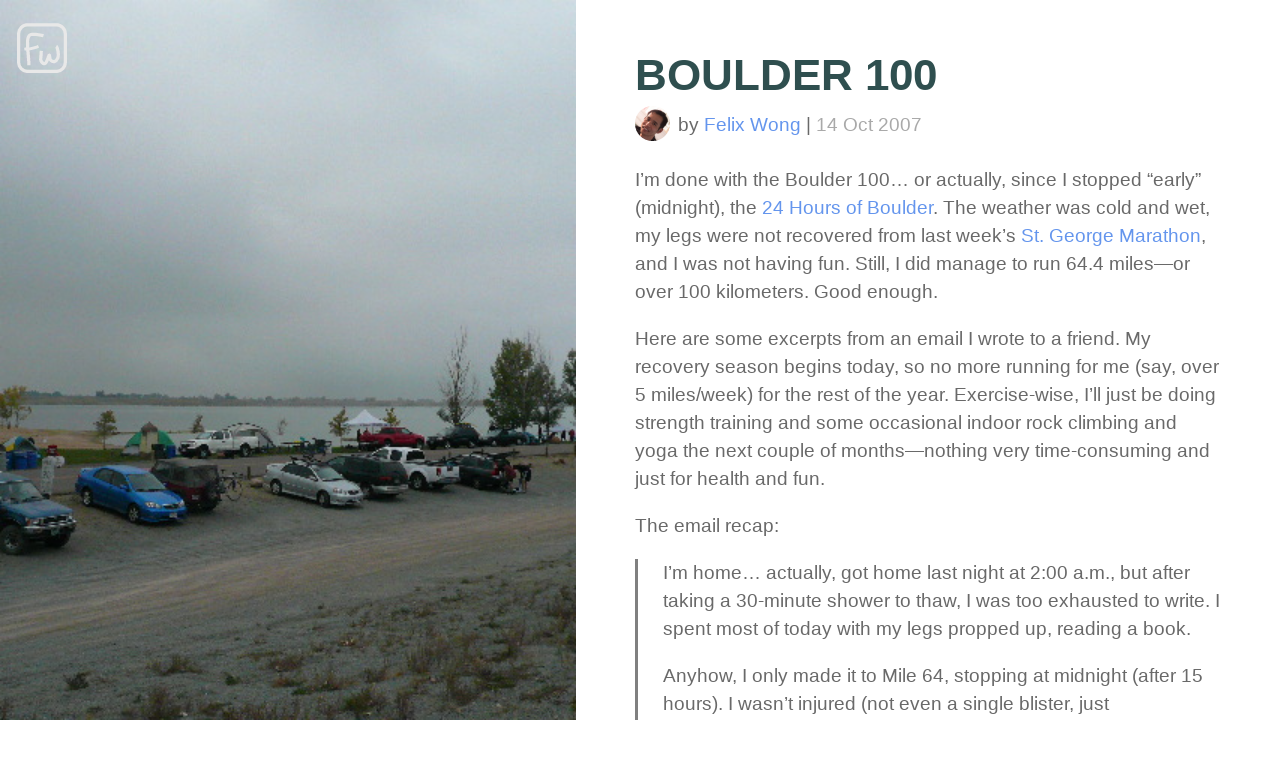

--- FILE ---
content_type: text/html; charset=UTF-8
request_url: https://felixwong.com/2007/10/boulder-100/
body_size: 17162
content:
<!DOCTYPE html PUBLIC "-//W3C//DTD XHTML 1.0 Transitional//EN" "https://www.w3.org/TR/xhtml1/DTD/xhtml1-transitional.dtd"><html ontouchmove lang="en-US" prefix="og: https://ogp.me/ns# fb: https://ogp.me/ns/fb#"><head><meta http-equiv="Content-Type" content="text/html; charset=UTF-8" /><title>Boulder 100  </title><!--
This is a custom Wordpress theme developed by Felix Wong for exclusive use on his website, felixwong.com. 

Roughly 100 hours was put into coding it from scratch.

Developers, PLEASE DO NOT DOWNLOAD AND COPY THIS THEME. Doing so will be considered THEFT under copyright law.

You can find thousands of professional Wordpress themes for a nominal fee at themeforest.net, and free themes at wordpress.org.

Thank you for practicing good ethics and respecting intellectual property laws.

--><link rel="icon" type="image/png" sizes="48x48" href="/favicon-48x48.png"><link rel="icon" type="image/png" sizes="32x32" href="/favicon-32x32.png"><link rel="icon" type="image/png" sizes="16x16" href="/favicon-16x16.png"><link rel="mask-icon" href="/safari-pinned-tab.svg" color="#034ca1"><meta name="apple-mobile-web-app-capable" content="yes"><meta name="apple-mobile-web-app-status-bar-style" content="black-translucent" /><link rel="apple-touch-icon" href="/apple-touch-icon.png?v=220501b" /><link href="/news/wp-content/themes/fw-2020/zmWGjDigu0FQVqJbBLRYEojr6RiKqXDYCSZ+hazmWGjDigu0FQVqJbBLRYEojr6RiKqXDYCSZ+ha.css?v=2501115m" rel="stylesheet" type="text/css" /><meta name="viewport" content="width=device-width, initial-scale=1.0, user-scalable=1, viewport-fit=cover" /><link rel="canonical" href="https://felixwong.com/2007/10/boulder-100/" />
<meta property="og:type" content="website" /><meta property="og:url" content="https://felixwong.com/2007/10/boulder-100/" /><meta property="og:title" content="Boulder 100" /><meta property="og:description" content="I&#8217;m done with the Boulder 100&#8230; or actually, since I stopped &#8220;early&#8221; (midnight), the 24 Hours of Boulder. The weather was cold and wet, my legs were not recovered from [&hellip;]" /><meta property="og:updated_time" content="2007-10-14" /><script type="application/ld+json">{"@context":"https://schema.org","@type":"BlogPosting","headline":"Boulder 100","author":"Felix Wong","image":"https://felixwong.com/gallery/images/b/boulder100_07-1.jpg","datePublished":"2007-10-14","dateModified":"2020-11-29","publisher":{"@type":"Organization","name":"Felix Wong","url":"https://felixwong.com","logo":{"@type":"ImageObject","url":"https://felixwong.com/fw-blue-logo.jpg","width":"512","height":"512"}}}</script><meta property="og:image" content="https://felixwong.com/gallery/images/b/boulder100_07-1.jpg" /><meta name="twitter:image:src" content="https://felixwong.com/gallery/images/b/boulder100_07-1.jpg" /></head><body><svg aria-hidden="true" style="position: absolute; width: 0; height: 0; overflow: hidden;" version="1.1" xmlns="http://www.w3.org/2000/svg" xmlns:xlink="http://www.w3.org/1999/xlink"><defs><symbol id="icon-newspaper" viewBox="0 0 32 32"><path d="M28 8v-4h-28v22c0 1.105 0.895 2 2 2h27c1.657 0 3-1.343 3-3v-17h-4zM26 26h-24v-20h24v20zM4 10h20v2h-20zM16 14h8v2h-8zM16 18h8v2h-8zM16 22h6v2h-6zM4 14h10v10h-10z"></path></symbol><symbol id="icon-pencil" viewBox="0 0 32 32"><path d="M27 0c2.761 0 5 2.239 5 5 0 1.126-0.372 2.164-1 3l-2 2-7-7 2-2c0.836-0.628 1.874-1 3-1zM2 23l-2 9 9-2 18.5-18.5-7-7-18.5 18.5zM22.362 11.362l-14 14-1.724-1.724 14-14 1.724 1.724z"></path></symbol><symbol id="icon-film" viewBox="0 0 32 32"><path d="M0 4v24h32v-24h-32zM6 26h-4v-4h4v4zM6 18h-4v-4h4v4zM6 10h-4v-4h4v4zM24 26h-16v-20h16v20zM30 26h-4v-4h4v4zM30 18h-4v-4h4v4zM30 10h-4v-4h4v4zM12 10v12l8-6z"></path></symbol><symbol id="icon-envelope" viewBox="0 0 32 32"><path d="M29 4h-26c-1.65 0-3 1.35-3 3v20c0 1.65 1.35 3 3 3h26c1.65 0 3-1.35 3-3v-20c0-1.65-1.35-3-3-3zM12.461 17.199l-8.461 6.59v-15.676l8.461 9.086zM5.512 8h20.976l-10.488 7.875-10.488-7.875zM12.79 17.553l3.21 3.447 3.21-3.447 6.58 8.447h-19.579l6.58-8.447zM19.539 17.199l8.461-9.086v15.676l-8.461-6.59z"></path></symbol><symbol id="icon-mountains" viewBox="0 0 16 16"><path d="M8.012,1.062 L4.035,8.87 L2.709,7.569 C2.709,7.569 -0.305,14 0.063,14 L15.965,14 L15.965,13.998 L12.627,6.898 L11.644,7.51 L8.012,1.062 L8.012,1.062 Z M5.611,7.521 L8.062,2.77 L10.347,6.851 L9.361,7.521 L8.021,6.233 L5.611,7.521 L5.611,7.521 Z"></path></symbol><symbol id="icon-arrow-right" viewBox="0 0 32 32"><path d="M31 16l-15-15v9h-16v12h16v9z"></path></symbol><symbol id="icon-arrow-left" viewBox="0 0 32 32"><path d="M1 16l15 15v-9h16v-12h-16v-9z"></path></symbol></defs></svg><main><div class="featuredImg-and-content"><div class="featuredImg"><img src="https://felixwong.com/gallery/images/b/boulder100_07-1.jpg" alt="The race consisted of running 7.14-mile laps around (actually, out-and-back by) the Boulder Reservoir." /></div><section class="content"><article><header class="fullArticle"><h1>Boulder 100</h1><div class="byline"><div><a href="/category/author/" title="Bio for Felix Wong"><img class="avatar" alt="Felix Wong's avatar" width="1.8em" height="1.8em" src="[data-uri]" /></a></div><div class="date-and-author"> by <a rel="author" href="/category/author/">Felix Wong</a> | <time pubdate datetime="2007-10-14 20:17:59">14 Oct 2007</time></div></div></header>
<p>I&#8217;m done with the Boulder 100&#8230; or actually, since I stopped &#8220;early&#8221; (midnight), the <a href="http://www.geminiadventures.com/24Hrs_of_Boulder.htm">24 Hours of Boulder</a>. The weather was cold and wet, my legs were not recovered from last week&#8217;s <a href="https://felixwong.com/2007/10/st-george-marathon/">St. George Marathon</a>, and I was not having fun. Still, I did manage to run 64.4 miles—or over 100 kilometers. Good enough.</p>



<p>Here are some excerpts from an email I wrote to a friend. My recovery season begins today, so no more running for me (say, over 5 miles/week) for the rest of the year. Exercise-wise, I&#8217;ll just be doing strength training and some occasional indoor rock climbing and yoga the next couple of months—nothing very time-consuming and just for health and fun. </p>



<span id="more-796"></span>



<p>The email recap:</p>



<blockquote class="wp-block-quote is-layout-flow wp-block-quote-is-layout-flow"><p>I&#8217;m home&#8230; actually, got home last night at 2:00 a.m., but after taking a 30-minute shower to thaw, I was too exhausted to write. I spent most of today with my legs propped up, reading a book.</p><p>Anyhow, I only made it to Mile 64, stopping at midnight (after 15 hours). I wasn&#8217;t injured (not even a single blister, just unbelievably sore muscles), but just couldn&#8217;t handle being so utterly exhausted while being super cold and wet any more. It was raining all day (it still is&#8230; very unusual!), and my pace had slowed to a crawl—it took me 4:35 hours to go the last 14 miles (that is 19:40/mile pace). And that was &#8220;running,&#8221; not walking. I tried walking, but that seemed to require more energy to keep up even my meager pace. I was only slowing down, and I decided I was not going to spend another 15 hours trying to finish another 36 miles when I was so cold, wet and downright miserable.</p><p>Overall, I&#8217;m satisfied with the results. Though I didn&#8217;t achieve my primary objective (or rather, the second objective, since the first objective was to participate without injuring myself), it still was a personal best for distance (64 miles, or just over 100 kilometers) and length (15 hours). I also PR&#8217;d for 50 miles (10 hours 15 minutes) despite being handicapped by doing the St. George marathon last weekend.</p><p>Just don&#8217;t ask me if I&#8217;ll try to run 100 miles again. I&#8217;m convinced that ultras are much unhealthier and far less fun than marathon and shorter distances (or, say, <a href="https://felixwong.com/category/centuries/">century rides</a> and <a href="https://felixwong.com/category/triathlon/">triathlons</a>), so I suspect the only reasons to continue doing them are for ego purposes.</p></blockquote>



<p><span class="date">October 16, 2007 Tue</span>: Well, I can walk again, and I&#8217;m already thinking about doing a 100-mile &#8220;redemption&#8221; run (2008). I guess my ego is pretty big after all&#8230; it&#8217;s just too hard for me to back down from a challenge I&#8217;ve already taken up even though running 100 miles definitely qualifies as &#8220;totally unnecessary!&#8221;</p>



<p><a href="https://felixwong.com/photo-album/?category=279"><!--More photos are here.--></a></p>



<h2 class="wp-block-heading">Time Splits</h2>



<p>Lap 1 (Mile 7.1): 1:20:xx (11:12/mile)<br>Lap 2 (Mile 14.3): 1:16:xx (10:39/mile)<br>Lap 3 (Mile 21.4): 1:13:xx (10:13/mile)<br>Lap 4 (Mile 28.6): 1:33:xx (13:02/mile)<br>Lap 5 (Mile 35.7): 1:44:xx (14:34/mile)<br>Lap 6 (Mile 42.8): 1:31:xx (12:45/mile)<br>Lap 7 (Mile 50.0): 1:44:xx (14:34/mile)<br>Lap 8 (Mile 57.1): 2:03:xx (17:14/mile)<br>Lap 9 (Mile 64.3): 2:24:xx (20:10/mile)</p>



<h2 class="wp-block-heading">Results</h2>



<p>Here are <a href="http://www.geminiadventures.com/24Hr07.html">official results</a>. Apparently, only six out of the 20 people who started the Boulder 100 completed the full 100 miles. Unfortunately, those six did not include me. Well, another day&#8230;</p>



<h2 class="wp-block-heading">The Weather That Weekend</h2>



<p>&#8220;In more than 30 years, I have not seen a storm like this on a game day,&#8221; said Gary Ozzello in Fort Collins, which had similar weather as the Boulder 100. See this <a href="http://www.coloradoan.com/apps/pbcs.dll/article?AID=/20071014/NEWS01/710140351/1002/rss">article by the Coloradoan</a>.</p>



<h2 class="wp-block-heading">Notes &amp; Lessons Learned</h2>



<ul class="wp-block-list"><li>Moments before the race, I visited my friends <a href="http://www.adrienneosborn.com/">Adrienne</a> and Micah, who conveniently live just a quarter-mile away from the Boulder Reservoir, where the race was taking place. On Sunday, Adrienne—as thoughtful as she is—even walked down to the reservoir to bring me some hot tea, but of course, I had already stopped and was long gone by then. Pity.</li><li>Even through the first lap, I couldn&#8217;t help noticing how many runners were wearing knee braces on one leg or bands underneath their kneecaps, while others were already leaning to one side, hobbling. This did not seem very smart for them to be out here running such a long ways when they were clearly injured—I mean, aren&#8217;t Americans&#8217; medical bills high enough already? Then again, considering my own calves were sore from the very beginning of the race due to running the St. George Marathon last weekend, maybe I shouldn&#8217;t be talking! But sore muscles are one thing, and bum knees or ligaments are another.</li><li>During my third or fourth lap, a tall, pretty woman with blonde hair weaved in a single, tight braid caught up to me. Noticing my Ironman cap, she talked to me about triathlons, noting that she had just entered Vineman at the last minute this year as a training event. We ran together for 20-30 minutes, but she was asking me so many questions and forcing me to talk—something I did not have sufficient energy reserves for—that I dropped off the pace just so I wouldn&#8217;t have to talk to her and could concentrate on moving my legs. Well, it turned out this woman was <a href="http://shannaarstrong.com">Shanna Armstrong</a>—the three-time Ultraman world champion, and two-time Race Across America winner. Of course, now I wish I had talked to her A LOT more!</li><li>The food selection at the race was terrible—the worst of any event I have done over six hours, including all <a href="https://felixwong.com/category/double-centuries/">double centuries</a> and <a href="https://felixwong.com/category/triathlon/">triathlons</a>. It consisted mainly of gels, Clif Shot Bloks, bananas, pretzels, cookies, and—during the night—limited amounts of pasta or ramen. (Gels and Shot Bloks seemed to dominate the tables, which I found odd. Did the organizers really expect that runners would be happy to run 24-30 hours consuming primarily small packets of syrup?). As a consequence, I feel I was undernourished and—worse—unable to hold down water. During laps 6-8, I had to pee every 20 minutes—a huge contrast to the <a href="https://felixwong.com/2007/05/quicksilver-50-mile/">Quicksilver 50 Mile</a> race, in which I did not have to go to the bathroom a single time in 11 hours despite drinking a ton. The difference is the Quicksilver 50 had plenty of spongy foods such as peanut butter and jelly sandwiches, whereas the Boulder 100 had none. There was some pasta available before lap 9, which helped some—but it was too little, too late, and the damage was done. Next time I would not rely on the food provided by the race and instead stash a lot of items in my car. These items would include peanut butter and jelly sandwiches, bagels, mini-donuts, chewy cookies, and maybe even pasta and rice with tuna, for example.</li><li>I never felt like I was in danger of hypothermia, but with the rain, wind, and low temperatures during the night, I was definitely uncomfortable. Compounding the issue was not being able to generate enough body heat due to how slow I was moving the last few hours. So next time, I would stash plenty of dry, insulating clothing in my car next time, and be sure to change into them during the night. Chemical hand and feet warmers would be nice too in even more extreme conditions.</li><li>Clearly, my <a href="https://felixwong.com/2007/10/boston-here-i-come/">Boston Marathon qualifying effort</a> the week before hurt my chances of finishing 100 miles. Next time, I will give a 100-miler my full respect and follow a good tapering strategy.</li><li>To finish anything that&#8217;s difficult, one not only has to believe in himself, but believe in the cause. Ultimately, I was too content to finish a mere 100 kilometers instead of an &#8220;unnecessary and unhealthy&#8221; 100 miles. If I am going to finish 100 miles next time, I am going to have to want it more.</li><li>While I was content with finishing more than 100 kilometers, I am never completely happy to quit something. Quitting is dangerous because it sets a bad precedent for the future. This was the first time I quit something in many, many years, and it shall be the last time for many, many more.</li></ul>
<style>@media screen and (orientation: landscape) { #pic1 {width: 33.333333333333%} #pic2 {width: 33.333333333333%} #pic3 {width: 33.333333333333%}}</style><figure class="photoGallery"><footer class="license"><a href="/contact/#photo-licensing">Photo licensing info</a></footer><a href="https://felixwong.com/gallery/images/b/boulder100_07.jpg" data-lightbox="image" data-title="Race headquarters at the Boulder Reservoir. <br />Creator: Felix Wong <br />Date: 13 Oct 2007 <br />License: Attribution 4.0 International<br />Filename: boulder100_07.jpg"><div class="img" id="pic1"><img class="pic" src="https://felixwong.com/gallery/thumbs/b/boulder100_07.jpg" alt="Race headquarters at the Boulder Reservoir." title="Race headquarters at the Boulder Reservoir." width="640" height="480" loading="lazy" /></div></a><figcaption class="caption">Race headquarters at the Boulder Reservoir.</figcaption><a href="https://felixwong.com/gallery/images/b/boulder100_07-1.jpg" data-lightbox="image" data-title="The race consisted of running 7.14-mile laps around (actually, out-and-back by) the Boulder Reservoir. <br />Creator: Felix Wong <br />Date: 13 Oct 2007 <br />License: Attribution 4.0 International<br />Filename: boulder100_07-1.jpg"><div class="img" id="pic2"><img class="pic" src="https://felixwong.com/gallery/images/b/boulder100_07-1.jpg" alt="The race consisted of running 7.14-mile laps around (actually, out-and-back by) the Boulder Reservoir." title="The race consisted of running 7.14-mile laps around (actually, out-and-back by) the Boulder Reservoir." width="640" height="480" loading="lazy" /></div></a><figcaption class="caption">The race consisted of running 7.14-mile laps around (actually, out-and-back by) the Boulder Reservoir.</figcaption><a href="https://felixwong.com/gallery/images/b/boulder100_07-2.jpg" data-lightbox="image" data-title="Participants shown here included not just those attempting 100 miles, but also runners of the 24 Hours of Boulder and relay teams. <br />Creator: Felix Wong <br />Date: 13 Oct 2007 <br />License: Attribution 4.0 International<br />Filename: boulder100_07-2.jpg"><div class="img" id="pic3"><img class="pic" src="https://felixwong.com/gallery/thumbs/b/boulder100_07-2.jpg" alt="Participants shown here included not just those attempting 100 miles, but also runners of the 24 Hours of Boulder and relay teams." title="Participants shown here included not just those attempting 100 miles, but also runners of the 24 Hours of Boulder and relay teams." width="640" height="480" loading="lazy" /></div></a><figcaption class="caption">Participants shown here included not just those attempting 100 miles, but also runners of the 24 Hours of Boulder and relay teams.</figcaption></figure><script type="application/ld+json">[{"@context": "https://schema.org/","@type": "ImageObject", "contentUrl": "https://felixwong.com/gallery/images/b/boulder100_07.jpg", "creator": "FelixWong.com", "license": "https://creativecommons.org/licenses/by/4.0/", "acquireLicensePage": "https://felixwong.com/contact/#photo-licensing"}, {"@context": "https://schema.org/","@type": "ImageObject", "contentUrl": "https://felixwong.com/gallery/images/b/boulder100_07-1.jpg", "creator": "FelixWong.com", "license": "https://creativecommons.org/licenses/by/4.0/", "acquireLicensePage": "https://felixwong.com/contact/#photo-licensing"}, {"@context": "https://schema.org/","@type": "ImageObject", "contentUrl": "https://felixwong.com/gallery/images/b/boulder100_07-2.jpg", "creator": "FelixWong.com", "license": "https://creativecommons.org/licenses/by/4.0/", "acquireLicensePage": "https://felixwong.com/contact/#photo-licensing"}]</script></article></section></div><div id="links-and-yourVoice"><section id="links"><nav id="related" aria-label="related articles"><article class="relatedItem fullWidth"><div class="relatedThumb"><a href="/2010/10/boulder-100-2/"><img src="https://felixwong.com/gallery/thumbs/b/boulder_100_10-5.jpg" alt="Thumbnail for Related: Boulder 100 (2010)" loading="lazy" /><header><span>Related: Boulder 100 (2010)</span></header></a><div class="attribution"><span>Photo: Eddie Metro</span></div></div></article><article class="relatedItem fullWidth"><div class="relatedThumb"><a href="/category/ultramarathons-relays/"><img src="https://felixwong.com/gallery/thumbs/b/boulder_100_10-10.jpg" alt="Thumbnail for More Articles About Ultramarathons &amp; Relays" loading="lazy" /><header><span>More Articles About Ultramarathons &amp; Relays</span></header></a><div class="attribution"><span>Photo: Eddie Metro</span></div></div></article></nav></section><nav id="blogNav" aria-label="blog navigation"><div><a href="https://felixwong.com/2007/10/go-stanford/"><svg class="icon icon-arrow-left"><title>Previous blog post: Go, Stanford!</title><use xlink:href="#icon-arrow-left"></use></svg><span>Prev</span></a></div><div><a href="/epics/"><svg class="icon icon-mountains"><title>Epics</title><use xlink:href="#icon-mountains"></use></svg><span>Epics</span></a></div><div><a href="/media/"><svg class="icon icon-film"><title>Media</title><use xlink:href="#icon-film"></use></svg><span>Media</span></a></div><div><a href="/blog/"><svg class="icon icon-newspaper"><title>Blog</title><use xlink:href="#icon-newspaper"></use></svg><span>Blog</span></a></div><div><a href="/contact/"><svg class="icon icon-envelope"><title>Contact</title><use xlink:href="#icon-envelope"></use></svg><span>Contact</span></a></div><div><a href="https://felixwong.com/2007/10/more-fall-photos/"><svg class="icon icon-arrow-right"><title>Next blog post: More Fall Photos</title><use xlink:href="#icon-arrow-right"></use></svg><span>Next</span></a></div></nav><section id="yourVoice"><h2>Your Voice</h2><div id="comments"><p>There are 4 comments.</p><article><header class="fullArticle"><div class="byline"><div><div class="avatar avatar-alt" style="background-color: darkTurquoise" title="Avatar for Allison Horn">A</div></div><div class="date-and-author"> by Allison Horn | <time pubdate datetime="2007-10-15 07:11:47">15 Oct 2007</time></div></header><p>Felix!  You are amazing.  I hope you will break "non-training" to come to the lights run on Dec. 13....  Good job on your Boston qualifier. <a rel="nofollow" class="comment-reply-link" href="https://felixwong.com/2007/10/boulder-100/?replytocom=186338#respond" data-commentid="186338" data-postid="796" data-belowelement="div-comment-186338" data-respondelement="respond" data-replyto="Reply to Allison Horn" aria-label="Reply to 186338" title="Reply to Allison Horn">&#8617; Reply</a></p></article><hr class="comments" /><article><header class="fullArticle"><div class="byline"><div><div class="avatar avatar-alt" style="background-color: darkOrange" title="Avatar for JimB">J</div></div><div class="date-and-author"> by JimB | <time pubdate datetime="2007-10-18 10:39:20">18 Oct 2007</time></div></header><p>Felix</p><p></p><p>Congratulations on a herculean effort. I follow your blog regularly so for someone who clearly does as much endurance sport as you do it is eye opening to see how tough the 100 miler is. I'm about to run a 50 miler next month after a diet of marathons over the years, and frankly I find that daunting enough. </p><p></p><p>Thanks for putting your commentary out there and for being big enough to share your disappointment. If nothing else it will probably make you stronger for whatever else you go for next year. </p><p></p><p>If you get a chance check out Art Devany's blog where he discusses his theories of Evolutionary fitness (http://www.arthurdevany.com/). He seems somewhat anti endurance sport but some of his points about long term health risks of ultra events probably hold true. Just food for thought.</p><p></p><p>Best Regards</p><p></p><p>Jim B <a rel="nofollow" class="comment-reply-link" href="https://felixwong.com/2007/10/boulder-100/?replytocom=186925#respond" data-commentid="186925" data-postid="796" data-belowelement="div-comment-186925" data-respondelement="respond" data-replyto="Reply to JimB" aria-label="Reply to 186925" title="Reply to JimB">&#8617; Reply</a></p></article><hr class="comments" /><article><header class="fullArticle"><div class="byline"><div><a href="/category/author/" title="Bio for Felix Wong"><img class="avatar" alt="Felix Wong's avatar"  src="[data-uri]" /></a></div><div class="date-and-author"> by <a rel="author" href="/category/author/">Felix Wong</a> | <time pubdate datetime="2007-10-18 10:51:18">18 Oct 2007</time></div></header><p>Thanks, Jim.  I'm familiar with Art Devany's blog, and agree that his points about the long-term health risks about ultra events are probably valid.  They're some of the reasons I am convinced that running 100 miles is simply not good for one's health.  Being an endurance athlete, however, I could not turn down the challenge.  My hope was I could have finished the Boulder 100, and then maybe do one or two more challenging ultras and be done with them, moving on to healthier activities.  But it looks like that may be a little while longer...</p><p></p><p>Best of luck with your 50-miler! <a rel="nofollow" class="comment-reply-link" href="https://felixwong.com/2007/10/boulder-100/?replytocom=186933#respond" data-commentid="186933" data-postid="796" data-belowelement="div-comment-186933" data-respondelement="respond" data-replyto="Reply to Felix" aria-label="Reply to 186933" title="Reply to Felix">&#8617; Reply</a></p></article><hr class="comments" /><article><header class="fullArticle"><div class="byline"><div><div class="avatar avatar-alt" style="background-color: darkOrange" title="Avatar for sulai hamilton">s</div></div><div class="date-and-author"> by sulai hamilton | <time pubdate datetime="2008-10-15 16:49:11">15 Oct 2008</time></div></header><p>Hi,</p><p></p><p>I am planning on doing the 24 hours of Boulder next year.  I was wondering if there is a 50 miler in Boulder or the closest 50 mile race. I would rather not travel to another state if I can help it. <a rel="nofollow" class="comment-reply-link" href="https://felixwong.com/2007/10/boulder-100/?replytocom=278647#respond" data-commentid="278647" data-postid="796" data-belowelement="div-comment-278647" data-respondelement="respond" data-replyto="Reply to sulai hamilton" aria-label="Reply to 278647" title="Reply to sulai hamilton">&#8617; Reply</a></p></article><hr class="comments" />	<div id="respond" class="comment-respond">
		<h3 id="reply-title" class="comment-reply-title">Leave a comment <small><a rel="nofollow" id="cancel-comment-reply-link" href="/2007/10/boulder-100/#respond" style="display:none;">Cancel reply</a></small></h3><form action="https://felixwong.com/news/wp-comments-post.php" method="post" id="commentform" class="comment-form"><p class="comment-form-comment"><label for="comment">Comment <span class="required">*</span></label> <textarea id="comment" name="comment" cols="45" rows="8" maxlength="65525" required="required"></textarea></p><p class="comment-form-author"><label for="author">Name <span class="required">*</span></label> <input id="author" name="author" type="text" value="" size="30" maxlength="245" autocomplete="name" required="required" /></p>
<p class="comment-form-email"><label for="email">Email <span class="required">*</span></label> <input id="email" name="email" type="text" value="" size="30" maxlength="100" autocomplete="email" required="required" /></p>
<p class="comment-form-url"><label for="url">Website</label> <input id="url" name="url" type="text" value="" size="30" maxlength="200" autocomplete="url" /></p>
<p class="form-submit"><input name="submit" type="submit" id="submit" class="submit" value="Post Comment" /> <input type='hidden' name='comment_post_ID' value='796' id='comment_post_ID' />
<input type='hidden' name='comment_parent' id='comment_parent' value='0' />
</p><p style="display: none;"><input type="hidden" id="akismet_comment_nonce" name="akismet_comment_nonce" value="0c48257370" /></p><p style="display: none !important;" class="akismet-fields-container" data-prefix="ak_"><label>&#916;<textarea name="ak_hp_textarea" cols="45" rows="8" maxlength="100"></textarea></label><input type="hidden" id="ak_js_1" name="ak_js" value="40"/><script>document.getElementById( "ak_js_1" ).setAttribute( "value", ( new Date() ).getTime() );</script></p></form>	</div><!-- #respond -->
	</div><aside><h2>Stay Up to Date</h2><p>If you enjoyed this article, consider receiving my monthly newsletter by email. I write about world travel, self improvement, living in Spain and Colorado, technology, marathon running, ultra-distance bicycling, and epic adventures.</p><p>Click the button below to go to the subscription form:<br /><button class="subscribe-btn" onclick="window.location.href='https://felixwong.com/contact/#subscribe'">Subscribe (free & no ads)</button></p></aside></section></div></main><nav id="menu" aria-label="site navigation"><svg aria-hidden="true" style="position: absolute; width: 0; height: 0; overflow: hidden;" version="1.1" xmlns="http://www.w3.org/2000/svg" xmlns:xlink="http://www.w3.org/1999/xlink"><defs><symbol id="icon-fw_icon" viewBox="0 0 200 200"><path d="M97.3087 111.482C97.3087 111.482 96.1633 121.696 95.9342 131.776C95.7051 141.856 92.6127 144.125 96.3924 151.802C100.172 159.479 104.697 163.818 111.053 162.483C117.41 161.148 117.295 155.007 121.82 146.462C126.344 137.917 126.114 128.037 129.15 128.304C132.185 128.571 128.692 141.055 133.961 147.53C139.229 154.005 143.009 155.941 150.225 154.206C157.441 152.47 159.158 148.999 162.824 140.587C166.489 132.176 165.344 130.441 164.886 120.561C164.428 110.681 162.996 107.944 160.992 101.068C158.987 94.1922 156.868 93.0574 156.868 93.0574" fill="none" fill-rule="evenodd" opacity="1" stroke="#e8e8e8" stroke-linecap="butt" stroke-linejoin="miter" stroke-width="13.0432"/><path d="M105.741 50.8859C105.741 50.8859 96.7057 48.7827 87.5481 47.4218C78.3901 46.0609 78.2672 45.133 69.1092 45.4423C59.9512 45.7516 57.4312 43.6485 50.9161 48.659C44.4011 53.6695 45.2001 56.6387 43.0489 65.4844C40.8976 74.3301 42.3727 74.7632 42.3113 84.0419C42.2498 93.3206 42.2498 93.3206 42.803 102.599C43.3561 111.878 43.725 111.878 44.524 121.157C45.323 130.436 45.2616 130.436 45.9991 139.714C46.7366 148.993 46.9825 150.911 47.4742 158.272C47.9659 165.633 47.9659 169.159 47.9659 169.159" fill="none" fill-rule="evenodd" opacity="1" stroke="#e8e8e8" stroke-linecap="butt" stroke-linejoin="miter" stroke-width="12.9315"/><path d="M29.492 104.332L39.8575 104.186L50.6962 103.583L62.0213 101.045L70.6651 98.8079L78.2994 96.5202L86.0099 93.2715" fill="none" fill-rule="evenodd" opacity="1" stroke="#e8e8e8" stroke-linecap="butt" stroke-linejoin="miter" stroke-width="11.6223"/><path d="M87.6507 211.111L87.6507 211.111C89.0329 211.111 90.1535 212.232 90.1535 213.614L90.1535 246.833C90.1535 248.216 89.0329 249.336 87.6507 249.336L87.6507 249.336C86.2684 249.336 85.1478 248.216 85.1478 246.833L85.1478 213.614C85.1478 212.232 86.2684 211.111 87.6507 211.111Z" fill="none" fill-rule="evenodd" opacity="1" stroke="#034b9f" stroke-linecap="round" stroke-linejoin="round" stroke-width="12.9315"/><path d="M42.8213 7.09549L98.1843 7.09549L156.905 7.09549C177.014 7.09549 193.316 23.6214 193.316 44.0072L193.316 156.831C193.316 177.216 177.014 193.742 156.905 193.742L42.8213 193.742C22.7123 193.742 6.41069 177.216 6.41069 156.831L6.41069 44.0072C6.41069 23.6214 22.7123 7.09549 42.8213 7.09549Z" fill="none" fill-rule="evenodd" opacity="1" stroke="#e8e8e8" stroke-linecap="round" stroke-linejoin="round" stroke-width="12.9315"/></symbol></defs></svg><svg id="logo" class="icon-fw_icon"><title>Menu</title><use xlink:href="#icon-fw_icon"></use></svg><form role="search" method="get" id="header-searchform" class="searchform" action="/#"><label for="s">Search site for:</label><input type="text" value="" name="s" id="s" autocomplete="off" /><input type="submit" hidden id="searchsubmit" value="Search" /></form><ul role="menu"><li role="menuitem"><a href="/">Home</a></li><li role="menuitem"><a href="/category/author/">About</a></li><li role="menuitem" aria-owns="submenu">Epics</li><ul role="menu" id="submenu"><li role="menuitem"><a href="/epics/">Greatest</a></li><li role="menuitem"><a href="/mini-epics/">Mini</a></li></ul><li role="menuitem"><a href="/media/">Media</a></li><li role="menuitem"><a href="/training-log?refresh=y">Training Log</a></li><a href="/news/wp-admin"><hr /></a><li role="menuitem" aria-owns="submenu">Blog</li><ul role="menu" id="submenu"><li role="menuitem"><a href="/blog/">Latest</a></li><li role="menuitem"><a href="/complete-list-of-articles/">List of All Articles</a></li></ul><li role="menuitem"><a href="/category/adventure/">Adventure</a></li><li role="menuitem"><a href="/category/travel/">Travel</a></li><li role="menuitem"><a href="/category/lifestyle/">Lifestyle</a></li><li role="menuitem"><a href="/category/community/">Community</a></li><hr href="#" onclick="refreshPage(); return false;" /><script>function refreshPage() {location.reload();}</script><li role="menuitem"><a href="/contact/">Contact / Follow</a></li></ul></nav><script src="https://felixwong.com/lightbox/js/lightbox-plus-jquery.min.js"></script><link rel="stylesheet" type="text/css" href="https://felixwong.com/lightbox/css/lightbox2.min.css" /><script defer src="https://static.cloudflareinsights.com/beacon.min.js/vcd15cbe7772f49c399c6a5babf22c1241717689176015" integrity="sha512-ZpsOmlRQV6y907TI0dKBHq9Md29nnaEIPlkf84rnaERnq6zvWvPUqr2ft8M1aS28oN72PdrCzSjY4U6VaAw1EQ==" data-cf-beacon='{"version":"2024.11.0","token":"6f6baba07a2142f1a4e9098efbe58c8f","r":1,"server_timing":{"name":{"cfCacheStatus":true,"cfEdge":true,"cfExtPri":true,"cfL4":true,"cfOrigin":true,"cfSpeedBrain":true},"location_startswith":null}}' crossorigin="anonymous"></script>
</body></html>

--- FILE ---
content_type: text/css
request_url: https://felixwong.com/news/wp-content/themes/fw-2020/zmWGjDigu0FQVqJbBLRYEojr6RiKqXDYCSZ+hazmWGjDigu0FQVqJbBLRYEojr6RiKqXDYCSZ+ha.css?v=2501115m
body_size: 3164
content:
/*COPYRIGHT © 2025 FELIXWONG.COM. DO NOT COPY OR ELSE RISK LAWSUIT & BAD KARMA.*/
@media (prefers-color-scheme:light){#disclosure,.funFacts{background-color:#d3d3d3}#homeNav,#siteNav{background-color:#fff}#menu:hover{background:silver;color:#696969}#menu a{color:#2f4f4f}.blogList a,.content nav a,.finalLink a{color:#2f4f4f}.blogList .title,.finalLink{color:#2f4f4f}.caption,.data>figcaption,.license,.video>figcaption,.wp-element-caption{color:gray}.date-and-author{color:#696969}.icon-training{color:#2f4f4f}.listOfPosts .date,time{color:#a9a9a9}.listOfPosts .title{color:#2f4f4f;margin-bottom:.5em}.page2{background-color:#fff5ee}.page3,.recent-travels{background-color:#fff}.page4{background-color:#fffaf0}.page5{background-color:#f8f8ff}cite,form,label,li,p,pre,table{color:#696969}h1,h2,h3,h4{color:#2f4f4f}table tbody>tr:nth-child(even)>td{background-color:#dcdcdc}table tbody>tr:nth-child(odd)>td{background-color:#f8f8ff}table th{background-color:silver}}@media (prefers-color-scheme:dark){#blogNav span,#siteNav span{color:#fff}#disclosure,.funFacts{background-color:#696969}#homeNav,#siteNav{background-color:#1f1f1f}#links-and-yourVoice{background-color:#1f1f1f}#menu:hover{background:gray;color:#f8f8ff}#menu a{color:snow}.blogList a,.content nav a,.finalLink a{color:snow}.blogList .title,.finalLink{color:snow}.caption,.data>figcaption,.license,.video>figcaption,.wp-element-caption{color:#f5f5f5}.date-and-author{color:#f8f8ff}.icon,.icon-active,.icon-training{color:#fff}.listOfPosts .date,time{color:silver}.listOfPosts .title{color:snow;margin-bottom:.5em}.page2{background-color:#1f1f1f}.page3,.recent-travels{background-color:#303030}.page4{background-color:#202020}.page5{background-color:#101010}body{background-color:#303030}cite,form,label,li,p,pre,table{color:#f8f8ff}h1,h2,h3,h4{color:snow}table tbody>tr:nth-child(even)>td{background-color:#606060}table tbody>tr:nth-child(odd)>td{background-color:#303030}table th{background-color:#101010}}@media (prefers-color-scheme:light) and (orientation:portrait){#blogNav{background-color:#fff}#blogNav span,#homeNav span,#siteNav span{color:#2f4f4f}#logo{color:#dcdcdc}.icon{color:#2f4f4f}}@media (prefers-color-scheme:light) and (orientation:landscape){#blogNav{background-color:#fff5ee}#blogNav span{color:#789}#links-and-yourVoice,.recent-travels{background-color:#fff5ee}.icon{color:#789}}@media (prefers-color-scheme:dark) and (orientation:portrait){#blogNav{background-color:#1f1f1f}#homeNav span{color:#fff}#logo{color:#fff}}@media (prefers-color-scheme:dark) and (orientation:landscape){#blogNav{background-color:#1f1f1f}}@media only screen and (orientation:portrait),(max-width:567px){#blogNav{position:sticky;top:calc(100vh - 65px);height:65px;display:flex;flex-direction:row}#blogNav>div,#homeNav>div,#siteNav>div{flex-grow:1}#coverText1{position:absolute;width:100%;text-align:center;top:58px}#coverTextGroup{position:absolute;top:47%;padding-left:3%;text-align:left;text-transform:capitalize;opacity:.75;width:100%}#coverTextGroup>span{background-color:#000;color:#fff}#disclosure{margin:0}#homeNav{position:sticky;top:calc(100vh - 65px);z-index:100}#homeNav,#siteNav{height:65px;display:flex;flex-direction:row}#homePage{position:relative;top:0}#logo{float:right;margin:0 17px 25px 148px}#menu{padding:calc(17px + .5 * env(safe-area-inset-top)) 0 0 17px;left:calc(100% - 69px)}#menu:hover{left:calc(100% - 200px)}#yourVoice{margin-top:-25px;padding:0 0 60px 0;overflow:hidden}.articlePhoto,.photoGallery,.photoTall{position:relative;margin:35px 0 8px 0}.blogList header,.finalLink header{margin-top:16.8px}.caption{margin:2px 4px 4px 4px}.coverImg{height:calc(100vh - 65px);margin-top:-65px}.coverText{display:none}.data,.video{position:relative;margin:50px 0 35px 0}.featuredImg{position:relative;top:0;width:100%;height:45vh}.funFacts{width:100%;padding-top:10px;padding-bottom:10px}.page5{padding-bottom:60px}.photoWide,.wp-block-image{margin:50px 0 35px 0}.pic{padding:2px 0}.wp-block-table{margin:50px 0}.relatedThumb{margin-bottom:4px}.spaceForKeyboard{width:100%;height:275px}.strava,.strava iframe{height:120vw}}@media only screen and (orientation:landscape){#coverText1,#coverText2,#coverText3,#coverText4{display:inline}#logo{color:#fff}#menu{left:0}.photoGallery .caption{display:none}}@media only screen and (orientation:landscape) and (min-width:568px){#blogNav{position:sticky;top:0;margin-top:-100vh;height:100vh;padding-top:10px;left:calc(100% - 70px);width:70px;display:flex;flex-direction:column}#coverTextGroup{display:inline}#disclosure{margin:0 0 0 4px}#homeNav,#siteNav{display:none}#links{position:sticky;top:0;width:45%;height:100vh}#menu{padding:23px 0 0 17px}#related{margin-top:4px;display:grid;width:100%;height:100%;grid-template-columns:calc(50% - 2px) calc(50% - 2px);gap:4px}#yourVoice{margin-top:-100vh;margin-left:45%;width:calc(55% - 70px);min-height:100vh;padding:25px 0}.articlePhoto{margin:50px 0 0 4px;overflow:hidden}.articlePhoto>a,.articlePhoto>figcaption{display:none}.blogList{overflow:auto}.blogThumb{float:right;margin:0 0 4px 8%;width:35%;height:0;padding-bottom:calc(35% * 3 / 4);overflow:hidden}.blogThumb img,.relatedThumb img{position:absolute;height:100%;object-fit:cover}.blogThumb img,.funFacts,.youtube-alt,figure:not(.photoGallery):not(.articlePhoto) .img img,iframe,video{border-top-left-radius:10px;border-bottom-left-radius:10px}.content{margin-top:-100vh;margin-left:45%;width:55%;min-height:100vh;overflow:auto}.content table,.wp-element-caption{padding-left:calc(12% - 25px)}.coverImg{height:100vh}.coverPage{position:absolute;top:33%;left:15%;width:45%}.coverText{display:inline;color:#87cefa}.data,.video{margin:50px 0 35px 4px;position:relative}.featuredImg{position:sticky;width:45%;height:100vh}.funFacts{float:right;width:35%;margin:0 0 4px 8%;padding:0 10px 0 10px}.photoGallery{margin:35px 0 0 0;overflow:hidden}.photoGallery>a>img{padding-left:4px}.photoWide,.wp-block-image{margin:50px 0 50px 4px;overflow:hidden}.photoTall{width:50%;margin:50px 25%;padding:0 0}.photoTall img{border-radius:10px}.pic{padding:4px 0 0 4px}.relatedItem{width:100%;display:flex;flex-direction:column}.fullWidth{grid-column-start:1;grid-column-end:3}.nestedLists li{font-size:18px}.relatedThumb{margin:0 2px 0 0;width:100%;flex-grow:3;overflow:hidden}.strava,.strava iframe{height:calc(55vw * 1.07)}.wp-block-table{margin:50px 0}article>iframe{padding-left:4px;width:100%}h1{margin:50px 0 35px 0}header.snippet h2{margin-top:0}hr.comments{margin-left:calc(12% - 25px)}}@media screen and (max-width:893px){#coverText1{font-size:2.5em}#coverText2,#coverText3,#coverText4,.coverText{font-size:1.2em}#logo{width:28px;height:28px}h1{font-size:2em}main{font-size:105%}table{font-size:.6em}}@media screen and (min-width:894px){#coverText1{font-size:4em}#coverText2,#coverText3,#coverText4,.coverText{font-size:2em}#logo{width:50px;height:50px}h1{font-size:2.3em}main{font-size:120%}table{font-size:.8em}}*{box-sizing:border-box}#blogNav>div,#homeNav>div,#siteNav>div{margin-top:10px;text-align:center;font-size:1.6em}#blogNav span,#homeNav span,#siteNav span{display:block;font-size:.4em}#comments article{padding-top:14px}#comments form{margin:0}#coverText1{color:#fff}#coverText2{color:#faebd7}#coverText3{color:#ffa07a}#coverText4{color:wheat}#disclosure{display:inline-block;font-style:italic;font-size:80%}#links-and-yourVoice{position:relative}#links-and-yourVoice .featuredImg,#recentTravels .featuredImg,.featuredImg-and-content2 .featuredImg{margin-top:4px}#logo{stroke-width:2.24;stroke:currentColor;fill:currentColor}#menu{position:fixed;top:0;z-index:100;overflow:hidden;font-family:"Trebuchet MS",Helvetica,sans-serif;width:69px;height:calc(73px + .5 * env(safe-area-inset-top))}#menu:hover{width:200px;height:100vh;overflow:scroll;opacity:.95}#menu:hover::-webkit-scrollbar{display:none}#menu a:hover,.blogList a:hover,.content nav a:hover,.finalLink a:hover,a .icon-training:hover,a .icon:hover,a:hover{color:#3cb371}#menu li{list-style-type:none}#menu>form{margin:25px 15px 25px 0}#menu>ul{padding:0;margin:0 15px 0 0}#searchsubmit{display:none}#submenu{padding-inline-start:1em}#yourVoice form{margin-bottom:50px}.articlePhoto,.photoWide{position:relative}.attribution{position:absolute;top:calc(100% - .7em - 8px);width:100%;text-align:right;padding-right:4px;font-size:.7em}.attribution>span{background-color:#696969;opacity:.75;color:#fff}.avatar{width:1.8em;height:1.8em;border-radius:.9em}.avatar-alt{text-align:center;color:#fff;margin:auto;padding-top:.3em}.blogArticles{margin-top:40px}.blogList .title,.finalLink{margin-left:calc(12% - 25px);margin-right:calc(12% - 25px);margin-top:0;margin-bottom:0;font-weight:700;font-size:1.5em;text-transform:uppercase}.blogThumb,.relatedThumb{position:relative}.blogThumb header,.relatedThumb header{position:absolute;top:0;width:100%;margin-top:25px}.blogThumb header>span,.relatedThumb header>span{float:right;max-width:67%;background-color:#6495ed;color:#fff;padding:4px 10px;text-align:right;border-top-left-radius:10px;border-bottom-left-radius:10px}.blogThumb span:active,.relatedThumb span:active,button:active,input[type=button]:active,input[type=submit]:active{color:#ff0}.blogThumb span:hover,.relatedThumb span:hover,button:hover,input[type=button]:hover,input[type=submit]:hover{background-color:#3cb371}.byline{display:grid;grid-template-columns:1.5em calc(100% - 1.5em);margin-left:calc(12% - 25px);margin-right:calc(12% - 25px);text-align:left}.caption,cite{font-size:.8em;padding:0 4px 20px 4px;line-height:1.2em}.content ol,.content ul{padding-right:calc(12% - 25px);padding-left:calc(12% - 25px + 1em)}.coverImg{position:relative;width:100%;top:0}.coverImg img,.featuredImg img{height:100%;object-fit:cover}.coverImgHome img{object-position:75%}.data>figcaption,.license,.video>figcaption{font-size:.7em;padding:0 4px;text-align:right}.date-and-author{margin-top:.25em;margin-left:.7em}.featuredImg{top:0}.finalLink{padding-bottom:50px}.funFacts{font-size:80%}.funFacts ul{list-style:none}.funFacts li:before{content:"✓ ";margin-left:-1em}.has-text-align-center{text-align:center}.has-text-align-left{text-align:left}.icon,.icon-inline{display:inline-block;width:1.1em;height:1.1em;stroke-width:0;stroke:currentColor;fill:currentColor}.icon-play{font-size:48px;color:#b22222}.icon-training:active,.icon:active,a:active{background-color:#ff0}.img{position:relative;display:inline-block;width:100%}.listOfPosts{display:grid;grid-template-columns:6em calc(100% - 6em);margin-left:calc(12% - 25px);margin-right:calc(12% - 25px);margin-bottom:25px;text-align:left}.listOfPosts .title{margin-bottom:.5em}.notAPost{padding:25px 0}.page2,.page3,.page4,.page5,.recent-travels{padding-top:25px}.photoGallery{clear:both}.relatedItem h2{font-size:1.17em;margin:0 0 10px 0}.reply{margin-left:2em}.strava{position:relative;margin:0}.strava iframe{position:absolute;width:100%}.title>svg{padding-top:9px}.videoTitle{position:absolute;top:0;margin-top:8px;font-size:1.1em;color:#fff}.vimeo,.youtube{position:relative;margin:0;padding-bottom:56.25%}.youtube-alt{background-color:silver;width:100%;padding-top:calc(27.5% - 24px);padding-bottom:calc(27.5% - 24px);text-align:center}.vimeo iframe,.youtube iframe{position:absolute;width:100%;height:100%}.wp-element-caption{font-size:.8em;line-height:1.2em}a{text-decoration:none;color:#6495ed}a img:hover{opacity:85%}article>footer{margin-top:50px}blockquote{border-left:3px solid gray;padding-left:25px}.videoTitle,blockquote,dd,form,h1,h2,h3,h4,p,pre,time{margin-left:calc(12% - 25px);margin-right:calc(12% - 25px)}blockquote figure .img img,li figure .img img{border-radius:10px}blockquote>p{margin-left:0;margin-right:0}h1,h2{text-transform:uppercase}h1,h2,h3,h4{font-family:"Trebuchet MS",Helvetica,sans-serif}header.fullArticle{margin-bottom:25px}header.fullArticle h1{margin-bottom:6px}header.fullArticle time{margin:0}hr.comments{border:solid 1px #fff}html{-webkit-text-size-adjust:100%}img{width:100%;height:auto}button,input[type=button],input[type=submit]{font-size:.8em;font-weight:700;padding:5px 10px;width:auto;margin:10px 0;appearance:none;background-color:#6495ed;color:#fff;border-radius:10px}input[type=number]{padding:5px;width:40px;margin:2px 0;font-size:16px}input[type=email],input[type=text],input[type=url]{padding:5px;width:100%;font-size:16px}label,li,p{line-height:1.5em}li{margin:5px}main{position:absolute;left:0;top:0;width:100%;z-index:10}.lb-dataContainer,main{font-family:calibri,arial,sans-serif}time{line-height:1.5em}nav h2{clear:both}select{padding:5px;width:auto;margin:2px 0}table{width:100%}td,th{padding:7.5px 2px}textarea{width:100%;font-size:16px}video{width:100%}